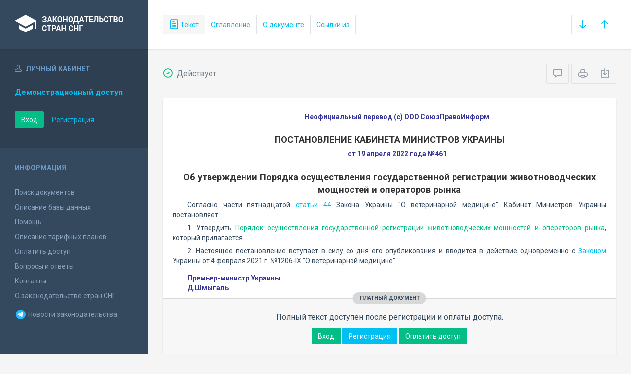

--- FILE ---
content_type: text/html; charset=utf-8
request_url: https://base.spinform.ru/show_doc.fwx?rgn=140645
body_size: 6883
content:

<!DOCTYPE html>
<html lang="ru">
  <head>
    <title>Постановление Кабинета Министров Украины &quot;Об утверждении Порядка осуществления государственной регистрации животноводческих мощностей и операторов рынка&quot;</title>
    <meta name="keywords" content="законодательство стран снг">
    <meta name="description" content="Постановление Кабинета Министров Украины от 19 апреля 2022 года №461
&quot;Об утверждении Порядка осуществления государственной регистрации животноводческих мощностей и операторов рынка&quot;
">
    
    <meta charset="utf-8">
    <meta http-equiv="X-UA-Compatible" content="IE=Edge">
    <meta name="viewport" content="width=device-width, initial-scale=1">
    <meta name="robots" content="index, follow">
    <meta http-equiv="pragma" content="no-cache">
    <meta http-equiv="expires" content="0">
    
    <link rel="apple-touch-icon" sizes="180x180" href="/img/favicons/apple-touch-icon.png?v=aljp4kr2Np">
    <link rel="icon" type="image/png" sizes="32x32" href="/img/favicons/favicon-32x32.png?v=aljp4kr2Np">
    <link rel="icon" type="image/png" sizes="16x16" href="/img/favicons/favicon-16x16.png?v=aljp4kr2Np">
    <link rel="manifest" href="/img/favicons/manifest.json?v=aljp4kr2Np">
    <link rel="mask-icon" href="/img/favicons/safari-pinned-tab.svg?v=aljp4kr2Np" color="#34495e">
    <link rel="shortcut icon" href="/img/favicons/favicon.ico?v=aljp4kr2Np">
    <meta name="msapplication-config" content="/img/favicons/browserconfig.xml?v=aljp4kr2Np">
    <meta name="theme-color" content="#ffffff">
    <link rel="stylesheet" type="text/css" href="/css/base.css?v=2">
    <!-- Google tag (gtag.js) -->
    <script async src="https://www.googletagmanager.com/gtag/js?id=G-3MWW79EPQ2"></script>
    <script>
    window.dataLayer = window.dataLayer || [];
    function gtag(){dataLayer.push(arguments);}
    gtag('js', new Date());
    gtag('config', 'G-3MWW79EPQ2');
    </script>
    <script> var docRgn = '140645'; </script>
  </head>
  <body>
    <nav class="navbar -srch">
      <div class="navbar__header">
        <a class="navbar__header__brand" href="index.fwx"><span>Законодательство стран СНГ</span></a>
        <button class="navbar__header__toggle-menu pushy-link" type="button"><span></span><span></span><span></span></button>
        <button class="btn btn-default btn-sp navbar__header__toggle-search js-toggle-doc-tabs"><span class="icon icon-layers"></span></button>
      </div>
      <div class="navbar__srch">
        <div class="btn-group btn-group-stackable js-doc-tabs">
          <button type="button" class="btn btn-sp btn-default -tab-active" data-id="1" data-switch="text"><span class="icon icon-paper"></span> Текст</button>
          <button type="button" class="btn btn-sp btn-default" data-id="2" data-switch="ogl">Оглавление</button>
          <button type="button" class="btn btn-sp btn-default" data-id="5" data-switch="info">О документе</button>
          
          <button type="button" class="btn btn-sp btn-default" data-id="4" data-switch="links-out">Ссылки из</button>
        </div>
        <div class="navbar__srch__input-group -doc-btns js-scroll-btns">
          <div class="btn-group">
            <a href="#page-bottom" class="btn btn-sp btn-default" data-toggle="tooltip" data-to="bottom" title="Перейти в конец документа"><span class="icon icon-arrow-down"></span></a>
            <a href="#document-page" class="btn btn-sp btn-default" data-toggle="tooltip" data-to="top" title="Перейти в начало документа"><span class="icon icon-arrow-up"></span></a>
          </div>
        </div>
      </div>
    </nav>

    <div class="content">
      <div class="content__aside pushy pushy-left" >
<div class="pushy-content">
<button class="pushy-link content__aside__close"><span class="icon icon-arrow-left"></span></button>
<div class="b-aside -account">
<div class="b-aside__header"><span class="icon icon-head"></span> Личный кабинет</div>
<div class="b-aside__content">
<div class="b-user">Демонстрационный доступ</div>
<div class="b-user-info"></div><p class="m-t-30"><a href="https://base.spinform.ru/login.fwx" class="btn btn-success">Вход</a>
<a href="https://base.spinform.ru/registering.fwx" class="btn btn-link">Регистрация</a></p>
</div></div>
<div class="b-aside">
<div class="b-aside__header">Информация</div>
<div class="b-aside__content">
<ul class="aside-list">
<li><a href="spisdoc.fwx">Поиск документов</a></li>
<li><a href="base_info.fwx">Описание базы данных</a></li>
<li><a href="help.fwx">Помощь</a></li>
<li><a href="plans.fwx">Описание тарифных планов</a></li>
<li class="aside-list__important"><a href="order.fwx">Оплатить доступ</a></li>
<li><a href="support.fwx">Вопросы и ответы</a></li>
<li><a href="contacts.fwx?mt=1&qn=1">Контакты</a></li>
<li><a href="http://spinform.ru/cis-countries/about.html">О законодательстве стран СНГ</a></li>
<li><a href="https://t.me/SPInformru" target="_blank" style="display: flex; align-items: center; height: 36px;"><svg xmlns="http://www.w3.org/2000/svg" width="24" height="24" viewBox="0 0 48 48"><path fill="#29b6f6" d="M24 4a20 20 0 1 0 0 40 20 20 0 1 0 0-40Z"/><path fill="#fff" d="m33.95 15-3.746 19.126s-.161.874-1.245.874c-.576 0-.873-.274-.873-.274l-8.114-6.733-3.97-2.001-5.095-1.355S10 24.375 10 23.625c0-.625.933-.923.933-.923l21.316-8.468c-.001-.001.651-.235 1.126-.234.292 0 .625.125.625.5 0 .25-.05.5-.05.5z"/><path fill="#b0bec5" d="m23 30.505-3.426 3.374s-.149.115-.348.12a.494.494 0 0 1-.219-.043l.964-5.965L23 30.505z"/><path fill="#cfd8dc" d="M29.897 18.196a.5.5 0 0 0-.701-.093L16 26s2.106 5.892 2.427 6.912c.322 1.021.58 1.045.58 1.045l.964-5.965 9.832-9.096a.499.499 0 0 0 .094-.7z"/></svg>&nbsp;Новости законодательства</a></li>
</ul>
</div></div>
<div class="b-aside -stats">
<div class="b-aside__header">База данных</div>
<div class="b-aside__content">
<div class="b-stats">
<p>Дата обновления БД:</p><h4>27.01.2026</h4>
<p>Добавлено/обновлено документов:</p><h4>427 / 1705</h4>
<p>Всего документов в БД:</p><h4>337719</h4>
</div>
<ul class="aside-list">
<li><a href="base_stats.fwx">Подробная статистика</a></li>
</ul>
</div></div>
<div class="b-aside -footer">
<div class="b-aside__header">© 2003—2026<br>СоюзПравоИнформ</div>
<div class="b-aside__content">
<ul class="aside-list -sm">
<li><a href="website-agreement.fwx">Соглашение об использовании сайта</a>
<li><a href="confidentiality-agreement.fwx">Соглашение о конфиденциальности</a></li>
<li><a href="license-agreement.fwx">Лицензионное соглашение</a></li>
<li><a href="pdn-policy.fwx">Политика обработки персональных данных</a></li>
<li><a href="spisdoc_direct.fwx">Все документы базы данных</a></li>
</ul>
</div></div>
</div></div>

      <div class="content__body">
        <div class="tabbable doc-tabs">
          <div class="tab-content">
            <div class="tab-pane active" id="tab-text">
              <div class="b-top-bar">
                <div class="b-top-bar__info">
                  <span class="icon icon-1"></span> Действует
                </div>
                <div class="b-top-bar__sort">
                  <div class="navbar__srch__input-group">
                    <div class="btn-toolbar">
                      <div class="btn-group">
                        <a href="#" class="btn btn-sp btn-default js-toggle-comments" data-toggle="tooltip" title="Скрыть/Показать комментарии"><span class="icon icon-speech-bubble"></span></a>
                      </div>
                      <div class="btn-group">
                        <a href="#" class="btn btn-sp btn-default hidden-xs" data-toggle="tooltip" title="Печать документа" onclick="window.print();"><span class="icon icon-printer"></span></a>
                        <a href="/doc_to_word.fwx?rgn=140645" class="btn btn-sp btn-default" data-toggle="tooltip" title="Сохранить документ в *.doc"><span class="icon icon-download"></span></a>
                      </div>
                    </div>
                  </div>
                </div>
              </div>
              <div class="tab-pane__body loaded" id="doc-text">
                <P class=doc-info>Неофициальный перевод (с) ООО СоюзПравоИнформ</P>
<H2><A class=anchor-ogl name=A6CP0K99HT></A>ПОСТАНОВЛЕНИЕ КАБИНЕТА МИНИСТРОВ УКРАИНЫ</H2>
<P class=doc-info>от 19 апреля 2022 года №461</P>
<P class=dname>Об утверждении Порядка осуществления государственной регистрации животноводческих мощностей и операторов рынка</P>
<P>Согласно части пятнадцатой <A title="Ссылка на Закон Украины О ветеринарной медицине :: Статья 44. Ветеринарно-санитарные меры, применяемые при карантине" class=outer href="show_doc.fwx?rgn=11701#A000000047">статьи 44</A> Закона Украины "О ветеринарной медицине" Кабинет Министров Украины постановляет:</P>
<P>1. Утвердить <A title="Ссылка на оглавление: Порядок осуществления государственной регистрации животноводческих мощностей и операторов рынка" href="show_doc.fwx?rgn=140645#A6CP0K9J9U">Порядок осуществления государственной регистрации животноводческих мощностей и операторов рынка</A>, который прилагается.</P>
<P><A class=anchor-free name=B6CP0KDSQA></A>2. Настоящее постановление вступает в силу со дня его опубликования и вводится в действие одновременно с <A title="Ссылка на Закон Украины О ветеринарной медицине" class=outer href="show_doc.fwx?rgn=131033">Законом</A> Украины от 4 февраля 2021 г. №1206-IX "О ветеринарной медицине".</P>
<DIV class="block left">
<P>Премьер-министр Украины </P>
<P>Д.Шмыгаль</P></DIV>
<P class=doc-info>Утвержден Постановлением Кабинета Министров Украины от 19 апреля 2022 года №461</P>
<H2><A class=anchor-ogl name=A6CP0K9J9U></A>Порядок осуществления государственной регистрации животноводческих мощностей и операторов рынка</H2>
<P>1. Настоящий Порядок определяет процедуру государственной регистрации:</P>
<P><A class=anchor-free name=B6CP0KOBEQ></A>1) животноводческих мощностей, предназначенных для содержания, разведения, выращивания домашних наземных животных, пчел, объектов аквакультуры, сбора, производства, переработки репродуктивного материала, а также других животноводческих мощностей, которые не подлежат утверждению согласно <A title="Ссылка на Закон Украины О ветеринарной медицине :: Статья 43. Утверждение животноводческих мощностей для целей экспорта, импорта и осуществления деят" class=outer href="show_doc.fwx?rgn=131033#A000000050">статье 43</A> Закона Украины "О ветеринарной медицине" (далее - Закон);</P>
<P><A class=anchor-free name=B6CP0KOKAD></A>2) операторов рынка, осуществляющих деятельность, связанную с:</P>
<div class="doc-text-info -success"><div class="doc-text-info__status">платный документ</div><p>Полный текст доступен после регистрации и оплаты доступа.</p><div class="doc-text-info__action"><a href="login.fwx" class="btn btn-success">Вход</a> <a href="registering.fwx" class="btn btn-primary">Регистрация</a> <a href="order.fwx" class="btn btn-success">Оплатить доступ</a></div></div>
              </div>
            </div>
            <div class="tab-pane" id="tab-ogl">
              <div class="tab-pane__body loaded" id="doc-ogl"><a class="ogl2" href="show_doc.fwx?rgn=140645#A6CP0K99HT">ПОСТАНОВЛЕНИЕ КАБИНЕТА МИНИСТРОВ УКРАИНЫ</a>
<a class="ogl2" href="show_doc.fwx?rgn=140645#A6CP0K9J9U">Порядок осуществления государственной регистрации животноводческих мощностей и операторов рынка</a>
<a class="ogl3" href="show_doc.fwx?rgn=140645#A6CP0KSYGQ">Приложение</a>
</div>
            </div>
            <div class="tab-pane" id="tab-info">
              <div class="tab-pane__body loaded" id="doc-info"><h1>Постановление Кабинета Министров Украины от 19 апреля 2022 года №461<br />"Об утверждении Порядка осуществления государственной регистрации животноводческих мощностей и операторов рынка"<br /></h1>
<h2>О документе</h2>
<table class="inf" cellpadding="0" cellspacing="0" border="0">
<tr><td width="20%">Номер документа:</td><td class="info-accent">461</td></tr>
<tr><td width="20%">Дата принятия: </td><td class="info-accent">19.04.2022</td></tr>
<tr><td width="20%">Состояние документа:</td><td class="info-accent">Действует</td></tr>
<tr><td>Начало действия документа:</td><td class="info-accent">20.04.2022</td></tr>
<tr><td valign="top">Органы эмитенты:</td><td class="info-accent">
Правительство<br/>
</td></tr>
</table>
<h2>Опубликование документа</h2>
<P>"Правительственный курьер" от&nbsp;20 апреля 2022&nbsp;года №91 </P><h2>Примечание к документу</h2>
<P>В соответствии с <A title='Ссылка на закладку: 2. Настоящее постановление вступает в силу со дня его опубликования и вводится в действие одновременно с Законом Украины от 4 февраля 2021 г. №1206-IX "О ветеринарной медицине".' href="show_doc.fwx?rgn=140645#B6CP0KDSQA">пунктом 2</A> настоящее Постановление вступает в силу со дня его опубликования - с 20 апреля 2022 года&nbsp;и вводится в действие одновременно с <A title="Ссылка на Закон Украины О ветеринарной медицине" class=outer href="show_doc.fwx?rgn=131033"><FONT color=#0066cc>Законом</FONT></A> Украины от 4 февраля 2021 г. №1206-IX "О ветеринарной медицине" - с 21 марта 2023 года.</P></div>
            </div>
            <div class="tab-pane" id="tab-links-in">
              <div class="tab-pane__body loaded" id="doc-links-in"></div>
            </div>
            <div class="tab-pane" id="tab-links-out">
              <div class="tab-pane__body loaded" id="doc-links-out"><p class="info-link"><a class="outer" href="show_doc.fwx?rgn=11701#A000000047">Ссылка на Закон Украины О ветеринарной медицине :: Статья 44. Ветеринарно-санитарные меры, применяемые при карантине</a></p>
<p class="info-link"><a class="outer" href="show_doc.fwx?rgn=131033">Ссылка на Закон Украины О ветеринарной медицине</a></p>
<p class="info-link"><a class="outer" href="show_doc.fwx?rgn=131033#A000000050">Ссылка на Закон Украины О ветеринарной медицине :: Статья 43. Утверждение животноводческих мощностей для целей экспорта, импорта и осуществления деят</a></p>
<p class="info-link"><a class="outer" href="show_doc.fwx?rgn=131033#A000000051">Ссылка на Закон Украины О ветеринарной медицине :: Статья 44. Государственная регистрация животноводческих мощностей и операторов рынка</a></p>
<p class="info-link"><a class="outer" href="show_doc.fwx?rgn=101798">Ссылка на Закон Украины Об электронных доверительных услугах</a></p>
<p class="info-link"><a class="outer" href="show_doc.fwx?rgn=11196">Ссылка на Закон Украины Об электронных документах и электронном документообороте</a></p>
</div>
            </div>
          </div>
        </div>
      </div>
    </div>
    <!-- Yandex.Metrika counter -->
<script type="text/javascript" >
   (function(m,e,t,r,i,k,a){m[i]=m[i]||function(){(m[i].a=m[i].a||[]).push(arguments)};
   m[i].l=1*new Date();
   for (var j = 0; j < document.scripts.length; j++) {if (document.scripts[j].src === r) { return; }}
   k=e.createElement(t),a=e.getElementsByTagName(t)[0],k.async=1,k.src=r,a.parentNode.insertBefore(k,a)})
   (window, document, "script", "https://mc.yandex.ru/metrika/tag.js", "ym");

   ym(10555093, "init", {
        clickmap:true,
        trackLinks:true,
        accurateTrackBounce:true
   });
</script>
<noscript><div><img src="https://mc.yandex.ru/watch/10555093" style="position:absolute; left:-9999px;" alt="" /></div></noscript>
<!-- /Yandex.Metrika counter -->

<script src="/js/jquery.min.js"></script>
<script src="/js/bootstrap.min.js"></script>
<script src="/js/min/pushy.min.js"></script>
<script src="/js/min/app.min.js"></script>


    <script src="/js/min/doc.min.js"></script>
  </body>
</html>
